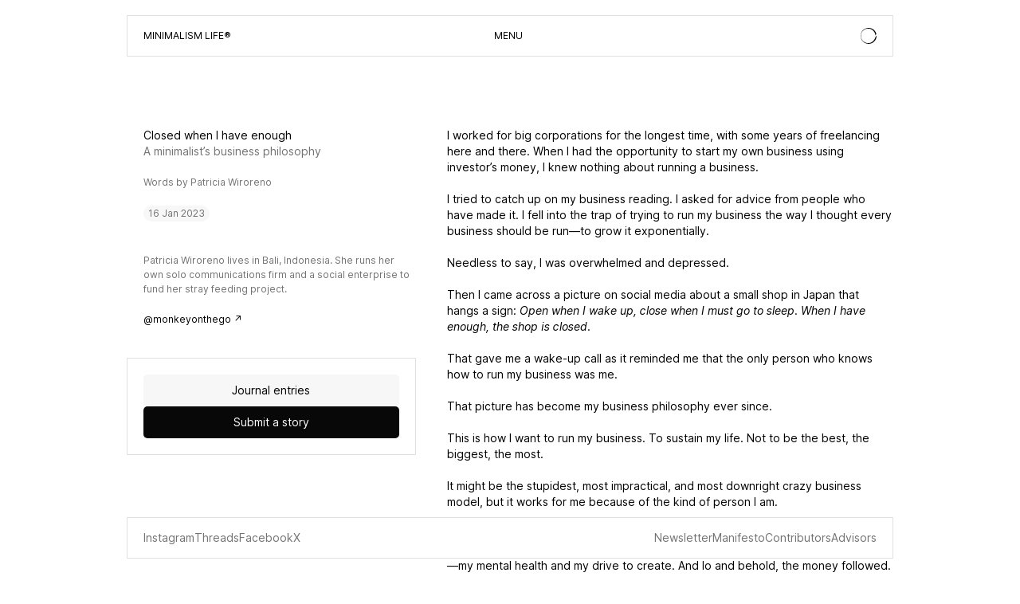

--- FILE ---
content_type: text/html; charset=UTF-8
request_url: https://minimalism.com/journal/closed-when-i-have-enough
body_size: 2980
content:
<!DOCTYPE html>
<html lang="en" id="journal.item">
<head>
    
    <!-- Meta Tags -->
    <meta charset="utf-8">
    <meta name="viewport" content="width=device-width,initial-scale=1.0, maximum-scale=1.0, user-scalable=0">
    
    <meta name="theme-color" content="#000" media="(prefers-color-scheme: dark)">
    <meta name="theme-color" content="#fff">

    <meta name="msapplication-TileColor" content="#000000">
    
    <!-- Preload the fonts -->
    <link rel="preload" href="https://minimalism.com/assets/css/fonts/I.woff2" as="font" type="font/woff2" crossorigin="anonymous">
    
    <!-- Manifest site -->
    <link rel="manifest" href="https://minimalism.com/site.webmanifest">

    <!-- Robots -->
    <meta name="robots" content="index, follow">

    <!-- RSS Feed Autodiscovery -->
    <link rel="alternate" type="application/rss+xml" href="https://minimalism.com/feed" title="Minimalism Life® Journal Feed">
        
    <!-- Social Images -->
    <meta content="https://minimalism.com/media/site/053ffad21e-1705437120/sharing.jpg" itemprop="image">
    <meta content="https://minimalism.com/media/site/053ffad21e-1705437120/sharing.jpg" name="twitter:image">
    <meta content="https://minimalism.com/media/site/053ffad21e-1705437120/sharing.jpg" property="og:image">
    
    <!-- Titles -->
    <meta content="Closed when I have enough - Minimalism Life®" itemprop="name">
    <meta content="Closed when I have enough - Minimalism Life®" name="twitter:title">
    <meta content="Closed when I have enough - Minimalism Life®" property="og:title">
    <meta content="Minimalism Life®" property="og:site_name">

    <!-- Descriptions -->
    <meta content="I worked for big corporations for the longest time, with some years of freelancing here and there. When I had the opportunity to start my own business using …" name="description">
    <meta content="I worked for big corporations for the longest time, with some years of freelancing here and there. When I had the opportunity to start my own business using …" itemprop="description">
    <meta content="I worked for big corporations for the longest time, with some years of freelancing here and there. When I had the opportunity to start my own business using …" name="twitter:description">
    <meta content="I worked for big corporations for the longest time, with some years of freelancing here and there. When I had the opportunity to start my own business using …" property="og:description">

    <!-- Twitter:extra -->
    <meta name="twitter:card"    content="summary_large_image">
    <meta name="twitter:site"    content="@minimalism">

    <!-- Facebook:extra -->
    <meta property="og:url"  content="https://minimalism.com/journal/closed-when-i-have-enough">
    <meta property="og:type" content="website">

    <!-- Page Title -->
    <title>Closed when I have enough - Minimalism Life®</title>    
    <!-- Favicons Icons -->
    <link rel="apple-touch-icon" sizes="180x180" href="https://minimalism.com/apple-touch-icon.png">
    <link rel="icon" type="image/png" sizes="32x32" href="https://minimalism.com/favicon-32x32.png">
    <link rel="icon" type="image/png" sizes="16x16" href="https://minimalism.com/favicon-16x16.png">

    <link rel="shortcut icon" href="https://minimalism.com/assets/favicons/favicon.ico">
    


    
    <!-- Stylesheet -->
    <link href="https://minimalism.com/assets/css/main.css?bcdfa7072a34d0da998106c5f1b46b76" rel="stylesheet">
</head>
<body id="closed-when-i-have-enough">
    <header class="header grid grid-fixed">
        <div class="header-content bordered" data-js="header">
            <a class="site-title r" href="https://minimalism.com">Minimalism Life</a>
            <button class="header-button" data-js="menu-button">MENU</button>

                        <svg class="header-logo" xmlns="http://www.w3.org/2000/svg" viewBox="0 0 40 40"><path fill="var(--text)" fill-rule="nonzero" d="M36.4585482 24.6982333c-2.0668325 7.7512368-9.1142844 13.4756184-17.515641 13.5114252C8.88714417 38.2511191.7035222 30.128622.66166825 20.0650178.62028458 10.00235577 8.73665808 1.81107192 18.7928914 1.77008252c9.7453855-.04004711 17.7338458 7.59010601 18.2544336 17.22025918l2.3287724-3.8360424C37.2090976 6.42402834 29.3109289-.0296819 19.9215371.009071 8.89796036.05559489-.00188137 9.03510019.04385 20.0669023c.04550082 11.0318022 9.01964507 19.9387515 20.0441624 19.8929355 11.0235767-.0455856 19.9224779-9.0260332 19.8767466-20.0583065-.0017659-.3071849-.0102307-.6138987-.0252793-.9206125l-3.4809315 5.7173145Z"/></svg>
                        

            <nav class="menu">
                                <a href="https://minimalism.com/lifestyle" class="menu-item bordered">Minimal lifestyle</a>
                                <a href="https://minimalism.com/art" class="menu-item bordered">Minimal art</a>
                                <a href="https://minimalism.com/design" class="menu-item bordered">Minimal design</a>
                                <a href="https://minimalism.com/shop" class="menu-item bordered">Shop</a>
                                <a href="https://minimalism.com/journal" class="menu-item bordered">Journal</a>
                                <a href="https://minimalism.com/projects" class="menu-item bordered">Projects</a>
                                <a href="https://minimalism.substack.com/" target="_blank" class="menu-item bordered" style="filter:invert(1)">Subscribe</a>
            </nav>
        </div>
    </header><main class="grid grid-fixed article-view">
    <div class="article-content">
        <div class="sidebar">
    <h1 class="sidebar-title">Closed when I have enough</h1><h2 class="sidebar-tagline">A minimalist&rsquo;s business philosophy</h2><div class="sidebar-meta">Words by Patricia Wiroreno</div><div class="sidebar-date tag">16 Jan 2023</div><div class="sidebar-text"><p>Patricia Wiroreno lives in Bali, Indonesia. She runs her own solo communications firm and a social enterprise to fund her stray feeding project.</p></div>
        <div class="sidebar-links">
        <a class="sidebar-link" href="https://www.instagram.com/monkeyonthego/">@monkeyonthego</a>
    </div>
    

    <div class="sidebar-tools bordered">

            <a class="sidebar-button" href="https://minimalism.com/journal">Journal entries</a>
        <a href="https://minimalism.com/write" class="sidebar-button" style="filter:invert(1)">Submit a story</a>
    </div></div>        <div class="page-content editor"><p>I worked for big corporations for the longest time, with some years of freelancing here and there. When I had the opportunity to start my own business using investor’s money, I knew nothing about running a business.</p>
<p>I tried to catch up on my business reading. I asked for advice from people who have made it. I fell into the trap of trying to run my business the way I thought every business should be run—to grow it exponentially.</p>
<p>Needless to say, I was overwhelmed and depressed.</p>
<p>Then I came across a picture on social media about a small shop  in Japan that hangs a sign: <em>Open when I wake up, close when I must go to sleep. When I have enough, the shop is closed.</em></p>
<p>That gave me a wake-up call as it reminded me that the only person who knows how to run my business was me.</p>
<p>That picture has become my business philosophy ever since.</p>
<p>This is how I want to run my business. To sustain my life. Not to be the best, the biggest, the most.</p>
<p>It might be the stupidest, most impractical, and most downright crazy business model, but it works for me because of the kind of person I am.</p>
<p>Adopting this model meant removing a lot of conveniences, such as investor’s funding and monthly salary. On the other hand, I gained a lot more important things—my mental health and my drive to create. And lo and behold, the money followed.</p>
<p>Simon Sinek said always start with WHY. I made a mistake of not being honest with myself and my why was a copy-and-paste of someone else’s.</p>
<p>Now, bootstrapping for business is a privilege, because it literally means using personal savings, and the cash only comes in from the first sales, which depends a lot on luck. It’s uncertain, it’s tough, but for me it works best.</p>
<p>This experience taught me that before you try to become an expert of anything, invest time to become an expert of yourself first.</p></div>
        <div class="page-footer">
    
    <div class="page-footer-text"><p>Patricia Wiroreno lives in Bali, Indonesia. She runs her own solo communications firm and a social enterprise to fund her stray feeding project.</p></div>
        <div class="page-footer-links">
        <a class="page-footer-link" href="https://www.instagram.com/monkeyonthego/">@monkeyonthego</a>
    </div>
    
    <div class="sidebar-tools bordered">

            <a class="sidebar-button" href="https://minimalism.com/journal">Journal entries</a>
        <a href="https://minimalism.com/write" class="sidebar-button" style="filter:invert(1)">Submit a story</a>
    </div>
</div>
    </div>
</main>    <footer class="footer grid grid-fixed">
        <div class="footer-content bordered">
            <div class="footer-column">
                            <a class="footer-link" href="https://www.instagram.com/minimalismlife/">Instagram</a>                            <a class="footer-link" href="https://www.threads.net/@minimalismlife">Threads</a>                            <a class="footer-link" href="https://www.facebook.com/minimalism">Facebook</a>                            <a class="footer-link" href="https://twitter.com/minimalism">X</a>                        </div>
            <div class="footer-column">
                            <a class="footer-link" href="https://minimalism.substack.com">Newsletter</a>                            <a class="footer-link" href="https://minimalism.com/manifesto">Manifesto</a>                            <a class="footer-link" href="https://minimalism.com/contributors">Contributors</a>                            <a class="footer-link" href="https://minimalism.com/advisors">Advisors</a>                        </div>
        </div>
    </footer>

    <div class="footer-legal grid grid-fixed">
        <div class="footer-legal-inner bordered">
            <div class="footer-legal-left">©minimalism.com</div>
            <div class="footer-legal-right"><a href="https://minimalism.com/privacy">Privacy</a> <a href="mailto:&#105;&#110;&#102;&#111;&#x40;&#109;&#x69;&#110;&#x69;&#x6d;&#x61;&#x6c;&#105;&#115;&#109;&#x2e;&#x63;&#x6f;&#109;">Contact</a></div>
        </div>
    </div>

    <script src="https://minimalism.com/assets/js/site.js?fd452c0de792d803e53425568482438e"></script>

</body>
</html>

--- FILE ---
content_type: text/css
request_url: https://minimalism.com/assets/css/main.css?bcdfa7072a34d0da998106c5f1b46b76
body_size: 4252
content:
@keyframes fadeInLetter{0%{opacity:0;transform:translateX(-.25rem) scale(1.02)}to{opacity:1;transform:translateX(0) scale(1)}}*,::after,::before{box-sizing:border-box;padding:0;margin:0;background:0 0;text-decoration:none;outline:0;font-family:inherit;font-size:inherit;line-height:inherit;font-weight:inherit;color:inherit;touch-action:manipulation;-webkit-font-smoothing:antialiased;-moz-osx-font-smoothing:grayscale;font-feature-settings:"onum","kern","liga","clig","calt";font-variation-settings:"slnt"0deg;transition-delay:0ms;transition-duration:150ms;transition-property:none;transition-timing-function:ease-out;font-style:normal;appearance:none}::after:focus,::before:focus,:focus{outline:5px solid red}em,i{font-variation-settings:"slnt"-10}@font-face{font-family:"Inter";src:url(fonts/I.woff2)format("woff2");font-weight:100 900;font-display:swap;font-style:oblique 0deg 10deg}:root{--c-bg:hsl(0,0%,100%);--c-text:hsl(0,0%,10%);--text-alt:hsl(0,0%,45%);--text:#000;--text-alt-inverted:#A3A3A3;--text-inverted:#fff;--background-alt:#F7F7F7;--background:#fff;--background-visited:hsl(0,0%,98%);--background-alt-inverted:#444444;--background-inverted:#000000;--border:#e0e0e0;--avatar:#e0e0e0;--f-family:"Inter", sans-serif;--f-size:14px;--f-height:20px;--f-weight:400;font-size:var(--f-height);font-family:var(--f-family);font-weight:var(--f-weight);background:var(--background);color:var(--text)}@media (prefers-color-scheme:dark){:root{--text-alt:#A3A3A3;--text:#efefef;--text-alt-inverted:#A3A3A3;--text-inverted:#000;--background-alt:#262626;--background:#000;--background-visited:hsl(0,0%,5%);--background-alt-inverted:#F7F7F7;--background-inverted:#fff;--border:#444;--avatar:#111}}@media (min-width:2000px){:root{--f-size:16px;--f-height:24px}}body{font-size:var(--f-size);line-height:var(--f-height);padding:6rem 0 0}@media (min-width:1000px){body{padding:8rem 0}}body::after{content:"";position:fixed;top:0;right:0;bottom:0;left:0;pointer-events:none;background:var(--background);opacity:0;transition-property:opacity;z-index:50}.menu-is-open body::after{opacity:1;pointer-events:all}body,html{width:100%}body{position:relative;min-height:calc(100vh + 4rem)}.editor h1,.editor h2,.editor h3,.editor p{margin-bottom:1rem}.editor :is(h1,h2,h3){margin-top:2rem}.editor :is(h1,h2,h3)+:is(h1,h2,h3){margin-top:1rem}.editor :is(h1,h2,h3):first-child{margin-top:0}.editor h2,.editor strong{font-weight:550}.editor h1{font-weight:650}.editor h3{font-weight:450}.editor hr{background:var(--border);border:0;height:1px;margin:3rem 0}.editor ol,.editor ul{margin:1rem 0;list-style:none}.editor .audio:first-child,.editor blockquote:first-child,.editor ol:first-child,.editor ul:first-child{margin-top:0}.editor ol{counter-reset:list}.editor li{padding-left:3ch;position:relative}.editor ol li{counter-increment:list}.editor ol li::before{content:counter(list)". ";position:absolute;left:0;color:var(--text-alt);width:3ch;text-align:left}.editor ul li::before{content:"";display:block;width:.5rem;height:.5rem;position:absolute;left:0;top:.25rem;border-radius:50%;border:1px solid var(--text-alt)}.editor blockquote{padding:.75rem 1rem;border-radius:.5rem;background:var(--background-alt);margin:1rem 0}.editor blockquote p{margin-bottom:.5rem}.editor blockquote p:last-child{margin-bottom:0}.editor blockquote footer{font-size:12px;line-height:18px;text-align:right}@media (min-width:2000px){.editor blockquote footer{font-size:14px;line-height:20px}}.editor a:not(.button){color:var(--text-alt);text-decoration:underline;text-decoration-color:var(--border);transition-property:color,text-decoration-color}.editor a:not(.button):hover{color:var(--text);text-decoration-color:var(--background-inverted-alt)}.editor a.button{font-size:14px;line-height:20px;text-align:center;display:inline-block;background:var(--background-alt);padding:.5rem;border-radius:5px;transition-property:background,color;border:0;cursor:pointer}@media (min-width:2000px){.editor a.button{font-size:16px;line-height:24px}}.editor a.button:hover{background:var(--background-inverted);color:var(--text-inverted)}.editor a.button:first-child:not(:last-child){margin-right:.5rem}.editor .audio{margin:1rem 0;max-width:100%;width:100%}.img-figure{width:100%;height:auto;margin-bottom:1rem}.img-figure:first-child,.video-figure:first-child{margin-bottom:2rem}.img-wrapper{width:100%;position:relative;height:auto}.img,.video-wrapper embed,.video-wrapper iframe,.video-wrapper object{display:block;width:100%;height:100%;position:absolute;top:0;right:0;bottom:0;left:0;border-radius:1rem}figcaption{font-size:12px;line-height:18px;color:var(--text-alt);padding:.5rem 1rem 0}@media (min-width:2000px){figcaption{font-size:14px;line-height:20px}}.video-figure{width:100%;height:auto;margin-bottom:1rem}.video-wrapper{width:100%;position:relative;aspect-ratio:16/9}.video-wrapper embed,.video-wrapper iframe,.video-wrapper object{border:0}.grid{padding-left:.5rem;padding-right:.5rem;display:grid;justify-content:center;gap:.5rem}@media (min-width:670px){.grid{gap:1.5rem;padding-left:1rem;padding-right:1rem}}.grid-flexible{grid-template-columns:repeat(2,1fr)}@media (min-width:670px){.grid-flexible{grid-template-columns:repeat(auto-fit,15rem)}}.grid-fixed{grid-template-columns:repeat(2,1fr)}@media (min-width:670px){.grid-fixed{grid-template-columns:repeat(2,15rem)}}@media (min-width:1000px){.grid-fixed{grid-template-columns:repeat(3,15rem)}}.bordered{outline:1px solid var(--border);padding:.75rem 1rem;border-radius:.5rem}.bordered-hover{transition-property:outline}.bordered-hover:hover,.grid-shop-item .grid-item-content:hover .grid-item-overlay{outline:1px solid var(--text)}.button{font-size:12px;line-height:18px;cursor:pointer;border-radius:.25rem}@media (min-width:2000px){.button{font-size:14px;line-height:20px}}.tags{display:flex;gap:.25rem;flex-wrap:wrap}.tag{font-size:12px;line-height:18px;background:var(--background-alt);padding:1px .3rem;border-radius:9999px;color:var(--text-alt)}@media (min-width:2000px){.tag{font-size:14px;line-height:20px}}.header{z-index:9999;position:fixed;top:0;left:0;right:0;padding-top:1rem;padding-bottom:1rem}.header-content{grid-column:1/-1;display:grid;grid-template-columns:repeat(2,1fr);justify-content:space-between;align-items:center;padding:.5rem 0;background:var(--background);flex-wrap:wrap;position:relative}@media (min-width:450px){.header-content{grid-template-columns:repeat(3,1fr)}}@media (min-width:1000px){.header-content{grid-column:span 3;grid-template-columns:subgrid}}@media (max-width:449px){:is(#grid,#shop) .header-content{grid-template-columns:1fr auto auto;justify-content:start}:is(#grid,#shop) .header-content .grid-button{margin-left:auto}}.header-logo{height:1rem;justify-self:end;margin-right:1rem}@media (max-width:449px){.header-logo{display:none}}.site-title{font-size:12px;line-height:18px;text-transform:uppercase;margin-left:1rem;transition-property:color;justify-self:start}@media (min-width:2000px){.site-title{font-size:14px;line-height:20px}}.site-title:hover{color:var(--text-alt)}.footer a:focus-visible,.site-title:focus-visible{outline:1px solid var(--text);outline-offset:.25rem;border-radius:1px}.header-button{font-size:12px;line-height:18px;border:0;padding:.25rem .5rem;margin:1px 0;transition-property:background;text-align:center;justify-self:end;border-radius:.25rem;margin-right:.25rem;cursor:pointer}@media (min-width:2000px){.header-button{font-size:14px;line-height:20px}}@media (min-width:450px){.header-button{justify-self:center}}.header-button:focus-visible{outline:1px solid var(--text)}.header-button:hover{background:var(--background-alt)}.r::after{content:"®"}.menu{display:grid;grid-template-columns:repeat(2,1fr);gap:.5rem;flex:1 1 100%;padding:.5rem 0;grid-area:menu;pointer-events:none;position:absolute;top:100%;left:0;right:0;grid-column:1/-1}@media (min-width:600px){.menu{grid-template-columns:repeat(3,1fr)}}.menu-item{font-size:12px;line-height:18px;background:var(--background);text-transform:uppercase;text-align:center;transition-property:opacity,transform,background;opacity:0}@media (min-width:2000px){.menu-item{font-size:14px;line-height:20px}}.menu-item:nth-child(odd){transform:translateX(-1rem)}.menu-item:nth-child(even){transform:translateX(1rem)}.menu-item:last-child{transform:translateY(1rem)}@media (min-width:600px){.menu-item:nth-child(3n+1){transform:translateX(-1rem)}.menu-item:nth-child(3n+3){transform:translateX(1rem)}.menu-item:last-child,.menu-item:nth-child(3n+2){transform:translateY(1rem)}}.menu-item:last-child{grid-column:1/-1}.menu-item:focus-visible{outline:1px solid var(--text)}.menu-item:hover{background:var(--background-alt)}.menu-is-open .menu-item{opacity:1;pointer-events:all;transform:initial}.footer{padding:5rem .5rem 1rem;color:var(--text-alt)}@media (min-width:670px){.footer{padding:5rem 1rem 1rem}}.footer a,.footer-legal a{transition-property:color}.footer a:hover{color:var(--text)}@media (min-width:1000px){.footer{position:fixed;bottom:0;right:0;left:0;padding-top:0}}.footer-content{display:grid;grid-column:1/-1;grid-template-columns:1fr 1fr;gap:.5rem;background:var(--background)}@media (max-width:999px){.footer-content{padding:.5rem}}.footer-column{display:flex;gap:.5rem;flex-direction:column}@media (min-width:1000px){.footer-column{gap:1rem;flex-direction:row}.footer-column:nth-child(2){justify-self:end}}.footer-legal{color:var(--text-alt);padding:0 .5rem .5rem}@media (min-width:1000px){.footer-legal{position:absolute;bottom:0;left:0;right:0;padding:0 0 1rem}}.footer-legal a:focus-visible{outline:1px solid var(--text);outline-offset:.25rem;border-radius:1px}.footer-legal a:hover{color:var(--text)}.footer-legal-inner{background:var(--background);z-index:9999;width:100%;grid-column:1/-1;display:flex;justify-content:space-between}@media (max-width:999px){.footer-legal-inner{font-size:12px;line-height:18px}}@media (max-width:999px) and (min-width:2000px){.footer-legal-inner{font-size:14px;line-height:20px}}.footer-legal-inner a{margin-left:1rem}@media (max-width:999px){.footer-link{font-size:12px;line-height:18px;cursor:pointer;outline:1px solid var(--border);padding:.75rem 1rem;border-radius:.25rem;text-align:center;transition-property:background,color}}@media (max-width:999px) and (min-width:2000px){.footer-link{font-size:14px;line-height:20px}}@media (max-width:999px){.footer-link:hover{background:var(--background-alt)}}.nl{margin-top:2rem}.nl-content{grid-column:1/-1}.nl-form{padding:1px;grid-template-areas:"input input""button button";gap:.5rem}@media (min-width:500px){.nl-form{grid-template-areas:"input button"}}@media (min-width:670px){.nl-form{gap:1.5rem}}@media (min-width:1000px){.nl-form{grid-template-areas:"input input button"}}.nl-input{grid-area:input;border:0;padding:.75rem 1rem;outline:1px solid var(--border);border-radius:.5rem}.nl-button:focus,.nl-input:focus{outline:1px solid var(--background-inverted)}.nl-input::placeholder{color:var(--text-alt);opacity:1}.nl-input:focus::placeholder{opacity:.55}.nl-text{font-size:12px;line-height:18px;color:var(--text-alt);padding:.75rem 0 0 1rem;display:block}@media (min-width:2000px){.nl-text{font-size:14px;line-height:20px}}.nl-button{grid-area:button;padding:.75rem 1rem;background:var(--background-alt);flex:1 1 50%;text-align:center;border-radius:.5rem;transition-property:background,color;border:0;cursor:pointer}.nl-button:hover{background:var(--background-inverted);color:var(--text-inverted)}@media (min-width:670px){.nl-button{flex:0 0 auto}}.sidebar{grid-area:sidebar;align-self:start}@media (min-width:1000px){.sidebar{position:sticky;top:5rem}}.sidebar-title{margin-left:1rem}.sidebar-meta,.sidebar-tagline{color:var(--text-alt);margin-left:1rem}.sidebar-tagline{margin-bottom:1rem}.sidebar-meta{font-size:12px;line-height:18px}@media (min-width:2000px){.sidebar-meta{font-size:14px;line-height:20px}}.sidebar-date{margin:1rem auto 0 1rem;display:inline-block}.sidebar-text{font-size:12px;line-height:18px;margin-top:2rem;margin-left:1rem;color:var(--text-alt)}@media (min-width:2000px){.sidebar-text{font-size:14px;line-height:20px}}.sidebar-text p{margin-bottom:.75rem}.sidebar-text a{color:var(--text);transition-property:color}.sidebar-link:hover,.sidebar-text a:hover{color:var(--text-alt)}.sidebar-links{margin-left:1rem;margin-top:1rem;display:flex;flex-direction:column;align-items:flex-start}.sidebar-link{font-size:12px;line-height:18px;transition-property:color}@media (min-width:2000px){.sidebar-link{font-size:14px;line-height:20px}}.grid-item-website::after,.page-footer-link::after,.sidebar-link::after{content:" ↗︎"}.sidebar-tools{padding:1rem;display:flex;flex-direction:column;gap:1rem;margin-top:2rem}.sidebar-button{text-align:center;display:block;background:var(--background-alt);padding:.5rem;border-radius:5px;transition-property:background,color;border:0;cursor:pointer}.sidebar-button:focus-visible{outline:1px solid var(--text)}.sidebar-button:hover{color:var(--background);background:var(--text)}.sidebar-tags{display:none;flex-wrap:wrap;gap:.25rem}.sidebar-tag.is-active,.tags-are-active .sidebar-tags{display:flex}.sidebar-tag{border:0;background:var(--background-alt);border-radius:9999px;padding:.25rem .25rem .25rem .5rem;display:none;justify-content:space-between;gap:.25rem;cursor:pointer;outline:1px solid var(--background-alt);transition-property:outline,background;text-transform:lowercase}.sidebar-tag:hover{outline:1px solid var(--border);background:var(--background)}.sidebar-tag:hover .sidebar-tag-icon{background:var(--background-inverted)}.sidebar-tag:hover .close-icon{fill:var(--text-inverted)}.sidebar-tag-icon{background:var(--background);border-radius:9999px;transition-property:background;width:1rem;height:1rem}.sidebar-tag-icon .close-icon{padding:.3rem;width:100%;height:100%}@media (max-width:999px){.sidebar-links,.sidebar-text,.sidebar-tools{display:none}}.modal{position:fixed;top:0;right:0;bottom:0;left:0;width:100%;height:100%;border:0;background:rgba(0,0,0,.5);z-index:10000;max-width:100%;max-height:100%;padding:0 1rem}.modal[open]{display:flex}.modal-inner{margin:auto;background:var(--background);display:flex;flex-direction:column;gap:.5rem;width:100%;max-width:30rem;padding:1rem}.modal-button,.modal-input{display:block;width:100%;border:0}.modal-button{background:var(--background-alt);transition-property:background,color;cursor:pointer;outline:0}.modal-button:hover{background:var(--text);color:var(--background)}.modal-close{border:0;float:right;width:1rem;height:1rem;line-height:1rem;transition-property:background;cursor:pointer}.modal-close:hover{border-radius:.25rem}.modal-tags{display:flex;gap:.5rem;flex-wrap:wrap}.modal-close:hover,.modal-tag{background:var(--background-alt)}.modal-tag{border:0;padding:.25rem .25rem .25rem .5rem;display:flex;gap:.25rem;align-items:baseline;transition-property:outline,background;cursor:pointer;border-radius:9999px;text-transform:lowercase}.modal-tag-counter{color:var(--text-alt);background:var(--background);border-radius:9999px;padding:0 .2rem;transition-property:background;min-width:1rem}.modal-tag.is-active{color:var(--text-inverted);background:var(--background-inverted)}.modal-tag.is-active .modal-tag-counter{background:var(--background-alt-inverted)}.SUCCESS #suggest-submit{background:#00fa9a}.ERROR #suggest-submit{background:red}.close-icon{padding:.25rem;width:100%;height:100%;transition-property:fill;fill:var(--text)}.home-question{display:flex;justify-content:space-between}@media (max-width:499px){.home-question{grid-column:span 2}}@media (max-width:999px){.home-question:last-child{grid-column:span 2}}.home-question:focus-visible{outline:1px solid var(--text)}.home-question-icon{display:block;width:1rem;height:1rem;outline:1px solid var(--border);border-radius:4px;padding:3px}.home-question-svg{display:block;width:100%;height:100%;object-fit:contain;fill:var(--text-alt)}.home-main{padding-top:2rem}.home-main-content{grid-area:content;display:grid;grid-template-columns:subgrid;grid-gap:inherit}.home-card{aspect-ratio:1/1;display:flex;flex-direction:column;align-items:flex-start;justify-content:flex-end;position:relative}.home-card:focus,.list-item:focus,.list-item:hover{outline:1px solid var(--text)}@media (max-width:549px){.home-card{grid-column:span 2}}.home-card img,.home-card svg{position:absolute;top:0;right:0;bottom:0;left:0;z-index:0;opacity:.7;transition-property:opacity;width:100%;height:100%}@media (prefers-color-scheme:dark){.home-card img,.home-card svg{filter:invert(1)}}.home-card:hover img,.home-card:hover svg,.list-item:hover .list-item-subtitle:after{opacity:1}.home-card-tagline{color:var(--text-alt)}.list{grid-template-areas:"content content"}@media (min-width:1000px){.list{grid-template-areas:"content content content"}}.list-content{display:grid;grid-area:content;grid-template-columns:subgrid;grid-template-areas:"sidebar sidebar""items items""extra extra";gap:2rem}@media (min-width:1000px){.list-content{grid-template-areas:"sidebar items items"}}.list-items{grid-area:items;display:flex;flex-direction:column;gap:1.5rem}.list-item{grid-template-columns:1fr;align-items:center;gap:1rem;padding:1rem;transition-property:outline;background-color:var(--background)}.list-item.is-hidden{display:none}.list-item,.list-item.stay-visible{display:grid}.list-item-with-image{grid-template-columns:auto 1fr}.list-item-picture{width:3rem;height:3rem;border-radius:50%;align-self:start;overflow:hidden}.list-item-content{display:grid;grid-template-columns:auto auto;grid-template-rows:auto auto;grid-template-areas:"title tags""subtitle tags";justify-content:space-between;align-items:start;gap:.25rem 0}.list-item-article .list-item-content{grid-template-areas:"title tags""subtitle subtitle""author author"}@media (min-width:500px){.list-item-article .list-item-content{grid-template-areas:"title tags""subtitle author"}}.list-item-title{grid-area:title}.list-item-subtitle{color:var(--text-alt);grid-area:subtitle}.list-item-external .list-item-subtitle::after{content:" ↗︎";opacity:0;transition-property:opacity}.list-item-tags{flex-wrap:wrap;justify-content:end}.list-item-published,.list-item-tags{grid-area:tags;justify-self:end}.list-item-author{font-size:12px;line-height:18px;grid-area:author;color:var(--text-alt);margin-top:1px;text-align:left}@media (min-width:2000px){.list-item-author{font-size:14px;line-height:20px}}@media (min-width:500px){.list-item-author{padding-left:.5rem;text-align:right}}@media (min-width:2000px){.list-item-author{margin-top:3px}}.tags-are-active :is(.list-item,.grid-item,.shop-item):not(.stay-visible){display:none}#error .footer,#error .footer-legal,#error .header,.grid-item.is-hidden{display:none}#error body,.grid-item-content{padding:0;position:relative}.grid-item-content:hover .grid-item-overlay{opacity:1;outline:1px solid var(--text)}.grid-item-picture{display:block;width:100%;height:100%;object-fit:cover;aspect-ratio:1/1;border-radius:.5rem;transition-property:opacity;opacity:0}.grid-item-picture.loaded{opacity:1}.grid-item-link{display:block}.grid-item-overlay{position:absolute;top:0;right:0;bottom:0;left:0;display:flex;flex-direction:column;background:var(--background);transition-property:opacity,outline;opacity:0;pointer-events:none;padding:.5rem}@media (min-width:450px){.grid-item-overlay{padding:1rem 1rem .75rem}}.grid-shop-item .grid-item-overlay{background:0 0}.grid-item-title{order:2;margin-top:auto}.grid-item-website{color:var(--text-alt);order:3}.grid-item-tags{order:1}.grid-item-specs{padding:.45rem 0 0;display:grid;grid-template-columns:1fr auto;align-items:start;gap:0 .25rem}.grid-item-brand{color:var(--text-alt);order:3;flex:1 1 100%}.grid-item-price{order:2;margin-left:auto}.grid-item-product{order:1}.grid-subheader{display:flex;justify-content:center;margin-bottom:2.5rem}.grid-button{text-align:center;display:block;background:var(--background);padding:.5rem;border-radius:.5rem;transition-property:background,color;border:0;cursor:pointer;min-width:15rem;outline:1px solid var(--border)}.grid-button:hover{background:var(--text)}.header .grid-button{font-size:12px;line-height:18px;outline:0;text-transform:uppercase;min-width:unset;justify-self:end;margin-right:.5rem;padding:.25rem .5rem;border-radius:.25rem}@media (min-width:2000px){.header .grid-button{font-size:14px;line-height:20px}}.header .grid-button:hover{background:var(--background-alt)}.article-view{grid-template-areas:"content content"}@media (min-width:1000px){.article-view{grid-template-areas:"content content content"}}.article-content{grid-area:content;display:grid;grid-template-columns:subgrid;grid-gap:inherit;grid-template-areas:"sidebar sidebar""text text""footer footer";gap:2rem}@media (min-width:1000px){.article-content{grid-template-areas:"sidebar text text"}}.page-content{grid-area:text}@media (max-width:999px){.page-content{padding:0 1rem}}.page-footer{font-size:12px;line-height:18px;grid-area:footer;padding:0 1rem}@media (min-width:2000px){.page-footer{font-size:14px;line-height:20px}}@media (min-width:1000px){.page-footer{display:none}}.page-footer-link:hover,.page-footer-text{color:var(--text-alt)}.page-footer-links{margin-top:1rem;display:flex;flex-direction:column;align-items:flex-start}.page-footer-link{font-size:12px;line-height:18px;transition-property:color}@media (min-width:2000px){.page-footer-link{font-size:14px;line-height:20px}}#error body{min-height:100vh}.error-text{position:fixed;top:50%;left:0;right:0;text-align:center;transform:translateY(-50%);color:var(--text-alt);text-transform:uppercase;transition-property:color}@media (max-width:599px){.error-text{font-size:12px;line-height:18px}}@media (max-width:599px) and (min-width:2000px){.error-text{font-size:14px;line-height:20px}}.error-text:hover{color:var(--text)}.error-letter{animation-name:fadeInLetter;animation-duration:1500ms;animation-timing-function:ease-in-out;animation-fill-mode:forwards;opacity:0}.gallery{gap:0 1rem;display:grid;grid-template-columns:1fr 1fr;}.gallery .img-figure:first-child{margin-bottom:1rem}

--- FILE ---
content_type: text/javascript
request_url: https://minimalism.com/assets/js/site.js?fd452c0de792d803e53425568482438e
body_size: 368
content:
!function(){"use strict";window.Site={liftoff:()=>{Site.Menu.showHideOnClick(),Site.Suggestions.submit()},Menu:{button:document.querySelector('[data-js="menu-button"]'),header:document.querySelector('[data-js="header"]'),showHideOnClick:()=>{function t(){document.documentElement.classList.toggle("menu-is-open"),Site.Menu.button.innerHTML="MENU"==Site.Menu.button.innerHTML?"CLOSE":"MENU"}document.body.addEventListener("click",(e=>{e.target==document.body&&document.documentElement.classList.contains("menu-is-open")&&t()})),Site.Menu.button.addEventListener("click",t)}},Suggestions:{button:document.querySelector("#suggest-submit"),inputTitle:document.querySelector("#suggest-title"),inputWebsite:document.querySelector("#suggest-website"),form:document.querySelector("#suggest"),submit:()=>{Site.Suggestions.button&&Site.Suggestions.button.addEventListener("click",(t=>{t.preventDefault(),async function(){let t=new FormData(Site.Suggestions.form);try{const e=await fetch(Site.Suggestions.form.action,{method:"POST",body:t});await e.json(),e.status?(document.body.classList.add("SUCCESS"),Site.Suggestions.inputTitle.value="",Site.Suggestions.inputWebsite.value="",setTimeout((function(){document.body.classList.remove("SUCCESS")}),1e3)):document.body.classList.add("ERROR")}catch(t){console.error(t)}}()}))}}},Site.liftoff()}();
//# sourceMappingURL=site.js.map